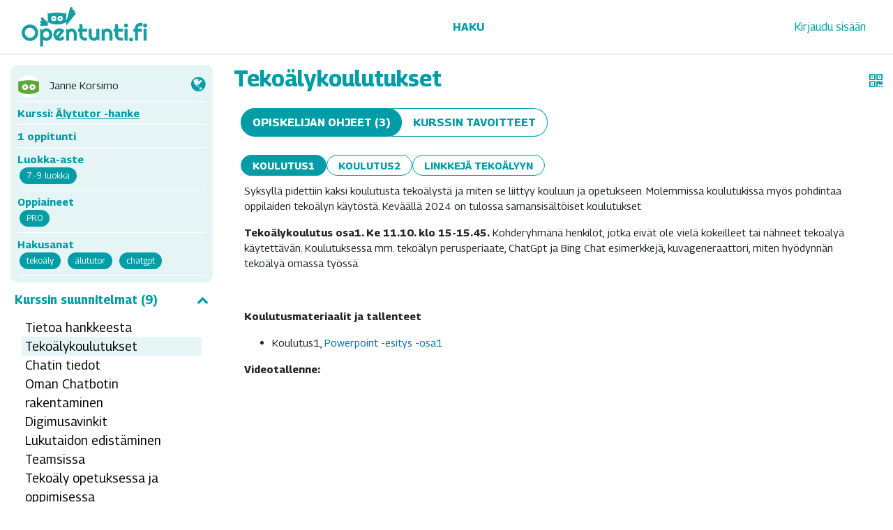

--- FILE ---
content_type: text/html; charset=UTF-8
request_url: https://opentunti.fi/plans/show/14325/tekoalykoulutukset
body_size: 7949
content:
<!DOCTYPE html>
<html lang="en">

<head>
	<meta charset="utf-8">
	<meta http-equiv="X-UA-Compatible" content="IE=edge">
	<meta name="viewport" content="width=device-width, initial-scale=1">
	<title>Opentunti - Suunnitelma - Tekoälykoulutukset</title>
	<link rel="shortcut icon" href="https://opentunti.fi/favicon.ico" type="image/x-icon">
	<!-- Bootstrap CSS -->
	<link rel="stylesheet" href="https://opentunti.fi/static/css-new/bootstrap.min.css">
	<!-- jQuery -->
	<script src="https://opentunti.fi/static/js/vendor/jquery.min.js"></script>
	<!-- Tether (Required for Bootstrap 4) -->
		<!-- Bootstrap JS -->
	<script src="https://opentunti.fi/static/js-new/bootstrap.bundle.min.js"></script>
	<!-- bootstrap slider -->
	<script src="https://opentunti.fi/static/js/vendor/bootstrap-slider.min.js"></script>
	<link rel="stylesheet" href="https://opentunti.fi/static/css/bootstrap-slider.min.css" />


	<!-- jQuery UI -->
	<!--<link rel="stylesheet" href="https://ajax.googleapis.com/ajax/libs/jqueryui/1.11.4/themes/smoothness/jquery-ui.css">-->
	<script src="https://opentunti.fi/static/js/vendor/jquery-ui.min.js"></script>
	<!-- jqui touch punch -- mobile touch events -->
	<script src="https://opentunti.fi/static/js/vendor/jquery.ui.touch-punch.min.js"></script>
	<!-- google fonts -->
	<link rel="preconnect" href="https://fonts.googleapis.com">
<link rel="preconnect" href="https://fonts.gstatic.com" crossorigin>
<link href="https://fonts.googleapis.com/css2?family=Georama:ital,wght@0,400;0,700;1,400;1,700&display=swap" rel="stylesheet"> 
	
	<!-- Opentunti JS -->
	<script src="https://opentunti.fi/static/js/opescript.js?v=222"></script>
	<script src="https://opentunti.fi/static/js/opescript_utility.js?v=222"></script>
	<script src="https://opentunti.fi/static/js/opescript_classes.js?v=222"></script>
	<script src="https://opentunti.fi/static/js/opescript_functions.js?v=222"></script>
	<script src="https://opentunti.fi/static/js/opescript_events.js?v=222"></script>
	<!-- Fonts -->
	<link href="https://opentunti.fi/static/css/font-awesome.min.css" rel="stylesheet">
	<!--<link rel="stylesheet" href="https://use.fontawesome.com/releases/v5.3.1/css/all.css" integrity="sha384-mzrmE5qonljUremFsqc01SB46JvROS7bZs3IO2EmfFsd15uHvIt+Y8vEf7N7fWAU" crossorigin="anonymous">-->

	<!--<link href="https://fonts.googleapis.com/css?family=Source+Sans+Pro:600,700,400" rel="stylesheet" type="text/css">-->
	<!-- Plugin: Select2 -->
	<link href="https://opentunti.fi/static/css/select2.min.css" rel="stylesheet">
	<script src="https://opentunti.fi/static/js/vendor/select2.min.js"></script>
	<!-- Plugin: Momentjs -->
	<script src="https://opentunti.fi/static/js/vendor/moment.min.js"></script>
	<!-- JS plugin: Notifyjs -->
	<script src="https://opentunti.fi/static/js/vendor/notify.min.js"></script>
	<!-- JS plugin: Clamp -->
	<script src="https://opentunti.fi/static/js/vendor/clamp.min.js"></script>
	<!-- JS plugin: Tippy -->
	<script src="https://unpkg.com/@popperjs/core@2"></script>
    <script src="https://unpkg.com/tippy.js@6"></script>
	<!-- Opentunti CSS -->
	
	
	
	<link rel="stylesheet" href="https://opentunti.fi/static/css/opestyle.css?v=222">
	
	
	
</head>

<body id="plan" data-action="show" data-user-logged="0">

<script>
var LINK_BASE_URL = "https://opentunti.fi/";
var USER_LOGGED_IN = false;
var GLOBAL_VERSION = 222;
</script>


<!-- Header start -->
<div id="header">

	<nav class="navbar navbar-expand-lg">
		<div class="container">
			<a class="navbar-brand" href="https://opentunti.fi/">
				<img src="https://opentunti.fi/static/img/opentunti-logo.svg" class="logoimg">
			</a>
			<button class="navbar-toggler" type="button" data-toggle="collapse" data-target="#navbarSupportedContent" aria-controls="navbarSupportedContent" aria-expanded="false" aria-label="Toggle navigation">
				<div class="burger">
					<span></span>
					<span></span>
					<span></span>
				</div>
			</button>

			<div class="collapse navbar-collapse" id="navbarSupportedContent">
				<ul class="navbar-nav mr-auto ml-auto">


						<li class="nav-item">
							<a href="https://opentunti.fi/search" class="nav-link">Haku</a>
						</li>


				</ul>
				<ul class="navbar-nav nav-right">


					<li class="nav-item">
						<a href="https://opentunti.fi/login" class="nav-item nav-link">
							<span>Kirjaudu sisään</span>
						</a>
					</li>

					
				</ul>
			</div>
		</div>
	</nav>
</div>


<div id="status-bar" class="centered">
	<span id="status-content"></span>
	<span id="status-close" class="floatright">&times;</span>
</div>

<!-- Header end -->
   

<form id="form-change-language" method="POST" action="https://opentunti.fi/update-language">
	<input type="hidden" name="lang" value="">
	<input type="hidden" name="redirect" value="plans%2Fshow%2F14325%2Ftekoalykoulutukset">
</form>

<!-- Page start -->
<div id="mainContainer" class="mainContainer">
<div class="container">
	<div class="row page-padding-top">
		<div class="col-12 col-md-3">

			<div class="plan-info-box">
				<div class="plan-info-creator">
					<span class="avatar"><img src="https://opentunti.fi/static/img/desku_omakuva50x50.jpg?v=222"></span> 
					<span>Janne Korsimo</span>

				  <div class="floatright">
						<i class="fa fa-globe visibility-icon" title="Tämä suunnitelma näkyy kaikille"></i>					</div>

				</div>
				<div class="plan-info-course-name">
				  Kurssi: <a href="https://opentunti.fi/courses/show/1966/alytutor-hanke">Älytutor -hanke</a>
				</div>
				<div class="plan-info-course-name">
				  1 oppitunti				</div>
				<div class="course-info-kirjasarjat">
					<span>Luokka-aste</span>
					<br>
					<span class="tag helpcursor" title="Koko yläkoulu">7.-9. luokka</span>
				</div>
				<div class="course-info-kirjasarjat">
					<span>Oppiaineet</span>
					<br>
											
							<span class="tag helpcursor" data-key="PRO" title="Projektit">PRO</span>

																
				</div>
				<div class="course-info-kirjasarjat">
					<span>Hakusanat</span>
					<br>
															
						<span class="tag">tekoäly</span>
						
										
						<span class="tag">älututor</span>
						
										
						<span class="tag">chatgpt</span>
						
											
				</div>
			</div>

			<div class="accordion" id="sidebar-accordion">

				<div class="card">

					<div class="card-header noborder" id="headingOne">
						<button class="accordion-toggle" type="button" data-toggle="collapse" data-target="#collapseOne" aria-expanded="true" aria-controls="collapseOne">
							Kurssin suunnitelmat (9) <i class="fa fa-chevron-up float-right"></i>
						</button>
					</div>

					<div id="collapseOne" class="collapse show" aria-labelledby="headingOne" data-parent="#sidebar-accordion">
						<div class="card-body pt-0">

						<ul class="courseplanlist">

							
								
											<li class="courseplanli ">
												<a href="https://opentunti.fi/plans/show/14438/tietoa-hankkeesta" class="courseplanlink">Tietoa hankkeesta</a>
											</li>

							
								
											<li class="courseplanli active">
												<a href="https://opentunti.fi/plans/show/14325/tekoalykoulutukset" class="courseplanlink">Tekoälykoulutukset</a>
											</li>

							
								
											<li class="courseplanli ">
												<a href="https://opentunti.fi/plans/show/14796/chatin-tiedot" class="courseplanlink">Chatin tiedot</a>
											</li>

							
								
											<li class="courseplanli ">
												<a href="https://opentunti.fi/plans/show/16150/oman-chatbotin-rakentaminen" class="courseplanlink">Oman Chatbotin rakentaminen</a>
											</li>

							
								
											<li class="courseplanli ">
												<a href="https://opentunti.fi/plans/show/16609/digimusavinkit" class="courseplanlink">Digimusavinkit</a>
											</li>

							
								
											<li class="courseplanli ">
												<a href="https://opentunti.fi/plans/show/16610/lukutaidon-edistaminen-teamsissa" class="courseplanlink">Lukutaidon edistäminen Teamsissa</a>
											</li>

							
								
											<li class="courseplanli ">
												<a href="https://opentunti.fi/plans/show/16611/tekoaly-opetuksessa-ja-oppimisessa" class="courseplanlink">Tekoäly opetuksessa ja oppimisessa</a>
											</li>

							
								
											<li class="courseplanli ">
												<a href="https://opentunti.fi/plans/show/16612/portfolio" class="courseplanlink">Portfolio</a>
											</li>

							
								
											<li class="courseplanli ">
												<a href="https://opentunti.fi/plans/show/16613/kuvataide-6-lk" class="courseplanlink">Kuvataide 6.lk</a>
											</li>

							
											<br>

							
						</ul>
							
						</div>
					</div>
				</div>
			</div>
			
		</div>
		<div class="col-12 col-md-9">

			<div class="row">
				<div class="col-9">
					<h1 class="page-title">Tekoälykoulutukset</h1>
				</div>
				
				<div class="col-3 d-flex align-items-center justify-content-end">

					
					
					<a href="#" class="coglink ml-3" data-toggle="modal" data-target="#showqr" title="Avaa QR-koodi">
						<i class="fa fa-qrcode" aria-hidden="true"></i>
					</a>

				</div>
			</div>

			<div class="row">
				<div class="col-12">
			<!-- Actual page content -->
			<ul id="content-nav-tabs" class="nav nav-tabs justify-content-start mt-3 fp-populartitle flex-row mb-3 dynamic-nav-tabs" role="tablist" style="padding-top: 0%; margin-left: 0px; background: none;">



							<li class="nav-item">
								<a class="nav-link" data-toggle="tab" href="#student-info">

	
									<span>Opiskelijan ohjeet (3)</span>

	
								</a>
							</li>





							<li class="nav-item">
								<a class="nav-link" data-toggle="tab" href="#goals">
									<span>Kurssin tavoitteet</span>
								</a>
							</li>


						</ul>

						<!-- Tab content -->
						<div class="tab-content responsive">



							<div id="student-info" class="container-fluid tab-pane fade">

	
								<div class="row justify-content-center">
									<div class="col-12 courseText">
										<div class="page-header-tab" style="background: none;">
											<ul id="student-info-nav-tabs" class="nav nav-tabs dynamic-nav-tabs nav-tabs-sub fp-populartitle flex-md-row  flex-column" role="tablist" style="padding-top: 0%; margin-left: 0px; background: none;">

			

												<li class="nav-item" data-id="3384">
													<a class="nav-link  active" data-toggle="tab" href="#student-info-3384">
														<span>Koulutus1</span>
													</a>
												</li>

			

												<li class="nav-item" data-id="3556">
													<a class="nav-link " data-toggle="tab" href="#student-info-3556">
														<span>Koulutus2</span>
													</a>
												</li>

			

												<li class="nav-item" data-id="3455">
													<a class="nav-link " data-toggle="tab" href="#student-info-3455">
														<span>Linkkejä tekoälyyn</span>
													</a>
												</li>

		
											</ul>

											<div class="tab-content responsive">
					
				

												<div id="student-info-3384" class="container-fluid tab-pane active">

													<div class="courseText">
														<p>Syksyll&auml; pidettiin kaksi koulutusta teko&auml;lyst&auml; ja miten se liittyy kouluun ja opetukseen.&nbsp;Molemmissa koulutukissa my&ouml;s pohdintaa oppilaiden teko&auml;lyn k&auml;yt&ouml;st&auml;. Kev&auml;&auml;ll&auml; 2024 on tulossa samansis&auml;lt&ouml;iset koulutukset</p>
<p><strong>Teko&auml;lykoulutus osa1. Ke 11.10. klo 15-15.45.</strong> Kohderyhm&auml;n&auml; henkil&ouml;t, jotka eiv&auml;t ole viel&auml; kokeilleet tai n&auml;hneet teko&auml;ly&auml; k&auml;ytett&auml;v&auml;n. Koulutuksessa mm. teko&auml;lyn perusperiaate, ChatGpt ja Bing Chat esimerkkej&auml;, kuvageneraattori, miten hy&ouml;dynn&auml;n teko&auml;ly&auml; omassa ty&ouml;ss&auml;.</p>
<p>&nbsp;</p>
<p><strong>Koulutusmateriaalit ja tallenteet</strong></p>
<ul>
<li>Koulutus1, <a href="https://koulurusko.sharepoint.com/:p:/s/Koulutoimi/EZfMr6WlSyJOmI7JSlEILKIBnUIKkpbARq5uC2ceATU2mQ?e=jMaTUg" target="_blank" rel="noopener noreferrer">Powerpoint -esitys -osa1</a></li>
</ul>
<p><strong>Videotallenne:</strong></p>
<p><iframe title="Dream Broker Studio video player" src="https://dreambroker.com/channel/ue7mdb6g/iframe/zuyzfen0" width="640" height="360" frameborder="0" allowfullscreen="allowfullscreen"></iframe></p>													</div>


												</div>

				

												<div id="student-info-3556" class="container-fluid tab-pane">

													<div class="courseText">
														<p>Syksyll&auml; pidettiin kaksi koulutusta teko&auml;lyst&auml; ja miten se liittyy kouluun ja opetukseen.&nbsp;Molemmissa koulutukissa my&ouml;s pohdintaa oppilaiden teko&auml;lyn k&auml;yt&ouml;st&auml;.&nbsp;Kev&auml;&auml;ll&auml; 2024 on tulossa samansis&auml;lt&ouml;iset koulutukset</p>
<p><strong>Teko&auml;lykoulutus osa2. to 2.11. klo 15-15.45.</strong>&nbsp;Kohderyhm&auml; henkil&ouml;t, jotka ovat teko&auml;ly&auml; jo kokeilleet. Koulutuksessa vinkkej&auml; esim. ChatGpt:n tyyppisen / Bing Chatin teko&auml;lyn tehokkaaseen k&auml;ytt&ouml;&ouml;n. Syvempi katsaus kielimallin logiikkaan (ymm&auml;rrys auttaa arkik&auml;yt&ouml;ss&auml;), AI videoty&ouml;kalujen k&auml;ytt&ouml;, ChatGPT:n lis&auml;osat</p>
<p><strong>Koulutusmateriaalit ja tallenteet</strong></p>
<ul>
<li>Koulutus1,&nbsp;<a href="https://koulurusko.sharepoint.com/:p:/s/Koulutoimi/EfE90yieAbNBlrO8lgsOBHYBrmdMns5sdYT_WEyJ6EkYvA?e=U9NIdw" target="_blank" rel="noopener noreferrer">Powerpoint -esitys - osa2</a></li>
</ul>
<p><strong>Videotallenne</strong></p>
<p><iframe title="Dream Broker Studio video player" src="https://dreambroker.com/channel/ue7mdb6g/iframe/ixe45vho" width="640" height="360" frameborder="0" allowfullscreen="allowfullscreen"></iframe></p>
<p>&nbsp;</p>													</div>


												</div>

				

												<div id="student-info-3455" class="container-fluid tab-pane">

													<div class="courseText">
														<p><strong>AI sovelluksia</strong></p>
<ul>
<li><strong>Tekstity&ouml;kaluja</strong>
<ul>
<li>ChatGPT,&nbsp;<a href="https://chat.openai.com/chat">ChatGPT</a>&nbsp;- Tekstity&ouml;kalu</li>
<li>Google Bard,&nbsp;<a href="https://bard.google.com/">&lrm;Bard &ndash; Googlen keskustelupohjainen teko&auml;lyty&ouml;kalu, joka toimii PaLM 2 ‐mallilla</a></li>
<li>Bing Chat,&nbsp;<a href="https://www.bing.com/search?form=MY02D1&amp;OCID=MY02D1&amp;q=Bing+AI&amp;showconv=1">Bing Chat Enterprise</a></li>
</ul>
</li>
<li><strong>Kuvaty&ouml;kaluja</strong>
<ul>
<li>Deep Dream generator,&nbsp;<a href="https://deepdreamgenerator.com/">Trending Dreams | Deep Dream Generator</a></li>
<li>Bing image creator, <a href="https://www.bing.com/create">Microsoft Bingin Image Creator</a>&nbsp;</li>
<li>Craiyon,&nbsp;<a class="x1i10hfl xjbqb8w x6umtig x1b1mbwd xaqea5y xav7gou x9f619 x1ypdohk xt0psk2 xe8uvvx xdj266r x11i5rnm xat24cr x1mh8g0r xexx8yu x4uap5 x18d9i69 xkhd6sd x16tdsg8 x1hl2dhg xggy1nq x1a2a7pz xt0b8zv x1fey0fg" tabindex="0" href="https://l.facebook.com/l.php?u=https%3A%2F%2Fwww.craiyon.com%2F%3Ffbclid%3DIwAR3luSAYDJg5n8boa9ybeVq6fGxXCgOolJoZJa2BjpebBhE9Qv9i4b2_kmA&amp;h=AT26PE37vauuvFtdgpM85PVPDhavvALTSLEccaAOY0E_cD6cnGGh4PrrRD-hiZgUR6TyzO_Py0YeYx8psRrrmz9wjl3l4N-edxpFhweODtegkgdEudkPQpp5qRghBNsZq_7nU_Hw3TLZWhvnPmhZ&amp;__tn__=R]-R&amp;c[0]=[base64]" target="_blank" rel="nofollow noopener noreferrer">https://www.craiyon.com</a></li>
</ul>
</li>
<li><strong>K&auml;&auml;nn&ouml;sty&ouml;kaluja</strong>
<ul>
<li><a href="https://translator.microsoft.com/">Microsoft Translator</a>&nbsp;- K&auml;&auml;nn&auml; puhetta&nbsp;</li>
<li>Clipchamp , teksti&auml; omat videot. Katso Esa Riutan ohje,&nbsp;<a href="https://www.youtube.com/watch?v=XCqy5n5Mf7I&amp;list=PLo5LqW1f6ReKwRZsqqOAvqmvapE2Fv_Hv&amp;index=5">N&auml;in teet automaattisen ja suomenkielisen tekstityksen videoosi - YouTube</a></li>
</ul>
</li>
</ul>
<p><strong>Podcasteja</strong></p>
<ol>
<li><strong>Tuomas Peltom&auml;ki ja Teemu Roos&nbsp;</strong>
<ol>
<li>Jakso 1,&nbsp;<a href="https://open.spotify.com/episode/5l3zteex2wOJOvwxfChLFe?si=OhPDjUsHSG-uRQmGBc9w0w" target="_blank" rel="noopener noreferrer">https://open.spotify.com/episode/5l3zteex2wOJOvwxfChLFe?si=OhPDjUsHSG-uRQmGBc9w0w</a></li>
<li>Jakso 2,&nbsp;<a href="https://open.spotify.com/episode/31mSotSNcEOmKnpcOdxe8y?si=E7ZvroX-TVW-gAg5Y_aUaw" target="_blank" rel="noopener noreferrer">https://open.spotify.com/episode/31mSotSNcEOmKnpcOdxe8y?si=E7ZvroX-TVW-gAg5Y_aUaw</a>&nbsp;</li>
<li>Jakso 3,&nbsp;<a href="https://open.spotify.com/episode/0CizGLm8RzknDuuNkHfhwf?si=aNss4rKVQe2VyJ9ssVfZeQ" target="_blank" rel="noopener noreferrer">https://open.spotify.com/episode/0CizGLm8RzknDuuNkHfhwf?si=aNss4rKVQe2VyJ9ssVfZeQ</a></li>
</ol>
</li>
<li>Teko&auml;ly ja data opetuksessa,&nbsp;<a href="https://share.transistor.fm/s/7f10ffbe?fbclid=IwAR0lMOWwAL4u8vrRjTApL9uXwQLwpp6226ewTeG22EpwFwGLC7tJBkkjbqo">Koulu-podcast | Jakso 5: Harri Ketamo - Teko&auml;ly ja data opetuksessa (transistor.fm)</a></li>
<li>Keskustelu ChatGPT:st&auml;,&nbsp;<a href="https://open.spotify.com/episode/3SJraEHagMFctJsL2fBYoC?si=at-yI-PISU-Hg6oiKi6-HA" target="_blank" rel="noopener noreferrer">https://open.spotify.com/episode/3SJraEHagMFctJsL2fBYoC?si=at-yI-PISU-Hg6oiKi6-HA</a>&nbsp;</li>
</ol>
<p><strong>Ohjeita</strong></p>
<ol>
<li>Esa Riutan todella monipuoliset ja hyv&auml;t ohjeet erilaisista teko&auml;lyjutuista,&nbsp;<a href="https://www.youtube.com/@WebOpettaja/playlists">Esa Riutta - WebOpettaja - YouTube</a></li>
</ol>
<p><strong>Hankesivuja ja esityksi&auml;</strong></p>
<ul>
<li>&nbsp;Generation AI STN-hankkeen www-sivut,&nbsp;<a class="x1i10hfl xjbqb8w x6umtig x1b1mbwd xaqea5y xav7gou x9f619 x1ypdohk xt0psk2 xe8uvvx xdj266r x11i5rnm xat24cr x1mh8g0r xexx8yu x4uap5 x18d9i69 xkhd6sd x16tdsg8 x1hl2dhg xggy1nq x1a2a7pz xt0b8zv x1fey0fg" tabindex="0" href="https://www.generation-ai-stn.fi/?fbclid=IwAR2taZoMFeiNLswwbGTugKugNSmnMt6Jw0hAbrSa5HQFAJ1TLLNzESGSe3A" target="_blank" rel="nofollow noopener noreferrer">https://www.generation-ai-stn.fi/</a></li>
<li>&nbsp;<span class="xt0psk2">Kari A. Hintikka</span>n ja&nbsp;<span class="xt0psk2">Lauri Yl&auml;-Jussila</span>n ITK-webinaarin esitysaineisto,&nbsp;<a href="https://docs.google.com/presentation/d/18AOnk1iY-r8B06MLqVhWKiZDOgilBUHfond_RDDMoxc/edit?fbclid=IwAR24Kbhv56pdYgl7KXEU8ALux82btmXbVJjJFUcvsMpnx63zjS6iY58Zdjg#slide=id.g1fce7168a83_0_186">ITK23 Esiwebinaari 31.1.2023 - Havaintoja maksuttomien teko&auml;lyjen opetuskokeiluista - Google Slides</a></li>
<li>Virpi Loikkasen listaus teko&auml;lyohjelmista,&nbsp;<a href="https://docs.google.com/document/d/10xZlpmIam2ND_ki0-VuyEq7rny9NX65h7P71M9CR1cc/edit?fbclid=IwAR2Aj8pIH2vGKdaYqCS1zMc4RzmOkP3ULVss7pMrfSH0hRo4G7WOpxfGacg">Teko&auml;lyohjelmista opetusk&auml;yt&ouml;ss&auml; - Google Docs</a></li>
</ul>													</div>


												</div>

		
											</div>
										</div>

									</div>

								</div>

	
							</div>





							<div id="goals" class="container-fluid tab-pane fade">
								<div class="courseText">
									<p>T&auml;m&auml; on Oph:n rahoittama hanke</p>								</div>
							</div>


						</div>
						<!--Tab content ends-->
			<!-- end actual page content -->
				</div>
			</div>

		</div>
	</div>
</div>



<!-- #showqr start -->
<div class="modal fade" id="showqr" tabindex="-1" role="dialog">
    <div class="modal-dialog">
        <div class="modal-content">
            <div class="modal-header">
                <span>QR-koodi</span>
            </div>
            <div class="modal-body centered">
                <img src="https://opentunti.fi/qrcode.php?qr=https://opentunti.fi/plans/show/14325/tekoalykoulutukset" class="" title="https://opentunti.fi/plans/show/14325/tekoalykoulutukset" alt="https://opentunti.fi/plans/show/14325/tekoalykoulutukset">
            </div>
            <div class="modal-footer">
				<button type="button" class="btn" data-dismiss="modal">
                    <i class="fa fa-times"></i>
                    <span>Sulje</span>
                </button>
            </div>
        </div>
    </div>
</div>
<!-- #shoqr end -->
<style>
.modal-dialog, .modal-content {
	height: auto !important;
}
.nav-link.sininen {
	color: #000 !important;
}
.nav-link.sininen.active {
	color: #fff !important;
	background-color: #0071bc !important;
}
</style>

<script>
var pageData = {
	planId: 14325,
	userRole: "",
};
</script>

<script defer src="https://opentunti.fi/static/js/pages/opescript_plan.js?v=222"></script>
<!-- Page end -->
</div>
<!-- Footer start -->
<div class="container-footer">
<div id="footer" class="row justify-content-center toppad">

<div class="col-8 footer centered">
<h6 class="white">
	<a href="https://opentunti.fi/terms" style="text-decoration:none">Käyttöehdot</a> / 
	<span>© Opentunti ry</span> / 
	<a href="http://www.facebook.com/opentunti" target="_blank" style="text-decoration:none">Opentunti Facebookissa</a>
	
</h6>
</div>
</div> 
</div>



</div>
<!-- Footer end -->

</body>
</html>

--- FILE ---
content_type: application/javascript
request_url: https://opentunti.fi/static/js/opescript_utility.js?v=222
body_size: 2869
content:
/* =================== UTILITY FUNCTIONS ==================== */

// Return whether the input is defined.
function isset(a)
{
	return typeof a !== "undefined" && a !== null;
}

// Return whether the input is not defined or empty.
function empty(a)
{
	return !isset(a) || !a || a == "";
}

// Return integer value of the input.
function intVal(a)
{
	var i = parseInt(a, 10);
	return i === a || i.toString() === a ? i : null;
}

// Return whether the input is a function.
function isFunction(a)
{
	return typeof a === "function";
}

// Return whether the input is a DOM node.
function isNode(a)
{
	if (typeof Node === "object")
		return a instanceof Node;
	else
		return a && typeof a === "object" && typeof a.nodeType === "number" && typeof a.nodeName === "string";
}

// Return whether the input is a DOM element.
function isElement(a)
{
	if (typeof HTMLElement === "object")
		return a instanceof HTMLElement;
	else // DOM2
		return a && typeof a === "object" && a !== null && a.nodeType === 1 && typeof a.nodeName === "string";
}

// Return whether the input is a number.
function isNumber(a)
{
	return !isNaN(parseFloat(a)) && isFinite(a);
}

// Return whether the input is a positive or zero integer.
function isPositiveInt(a)
{
	return isFinite(a) && a % 1 === 0 && +a >= 0;
}

// Return whether the input is a number between min and max.
function inRange(a, min, max)
{
	min = min || null;
	max = max || null;
	
	return isNumber(a) && (!min || a >= min) && (!max || a <= max);
}

// Return whether the regex pattern has any matches on input string.
function regexHasMatch(string, pattern)
{
	return string.match(pattern) !== null;
}

// Return the regex pattern matches on input string.
function regexMatch(string, pattern)
{
	return string.match(pattern);
}

// Return the counter number and then increase it by one.
var nextCounter = (function()
{
	var counter = 1;
	return function()
	{
		return counter++;
	};
})();

/**
 * @param Object ob      The object to flatten
 * @param String prefix  (Optional) The prefix to add before each key, also used for recursion
 **/
function flattenObject(ob, prefix)
{
	var toReturn = {};
	prefix = prefix ? prefix + '.' : '';

	for (let i in ob)
	{
		if (!ob.hasOwnProperty(i))
		{
			continue;
		}

		if (typeof ob[i] === 'object' && ob[i] !== null)
		{
			// Recursion on deeper objects
			Object.assign(toReturn, flattenObject(ob[i], prefix + i));
		}
		else
		{
			toReturn[prefix + i] = ob[i];
		}
	}
	return toReturn;
}

function objectOnly(object, keys)
{
	var clone = {};
	
	for (var key in object)
	{
		if (!object.hasOwnProperty(key) || (keys && keys.length && keys.indexOf(key) === -1))
		{
			continue;
		}
		
		clone[key] = object[key];
	}
	
	return clone;
}

function objectArrayOnly(array, keys)
{
	var clone = [];
	
	for (var i = 0; i < array.length; i++)
	{
		clone.push(objectOnly(array[i], keys));
	}
	
	return clone;
}

// Convert a string into a hashcode.
// Source: http://stackoverflow.com/a/7616484/2219407
String.prototype.hashCode = function()
{
	var hash = 0, i, chr, len;
	if (this.length == 0)
		return hash;
		
	for (i = 0, len = this.length; i < len; i++)
	{
		chr = this.charCodeAt(i);
		hash = ((hash << 5) - hash) + chr;
		hash |= 0; // Convert to 32bit integer
	}
	
	// Only generate positive hashes
	hash = Math.abs(hash);
	return hash;
};

// Format a string.
// Example: "$0 is $1".format("Milk", "white"); returns "Milk is white".
String.prototype.format = function()
{
	var args = [].slice.call(arguments);
	return this.replace(/\$(\d+)/g, function(match, index)
	{
		return typeof args[index] !== "undefined" ? args[index] : match;
	});
};

// Determine whether a string begins with the characters of another string.
// Source: https://developer.mozilla.org/en/docs/Web/JavaScript/Reference/Global_Objects/String/startsWith
if (!String.prototype.startsWith)
{
	String.prototype.startsWith = function(searchString, position)
	{
		position = position || 0;
		return this.substr(position, searchString.length) === searchString;
	};
}

// Determine whether a string ends with the characters of another string.
// Source: https://developer.mozilla.org/en-US/docs/Web/JavaScript/Reference/Global_Objects/String/endsWith
if (!String.prototype.endsWith)
{
	String.prototype.endsWith = function(searchString, position)
	{
		var subjectString = this.toString();
		
		if (typeof position !== 'number' || !isFinite(position) || Math.floor(position) !== position || position > subjectString.length)
			position = subjectString.length;

		position -= searchString.length;
		var lastIndex = subjectString.lastIndexOf(searchString, position);
		return lastIndex !== -1 && lastIndex === position;
	};
}

// Determine whether one string may be found within another string.
// Source: https://developer.mozilla.org/en-US/docs/Web/JavaScript/Reference/Global_Objects/String/includes
if (!String.prototype.includes)
{
	String.prototype.includes = function(search, start)
	{
		if (typeof start !== 'number')
			start = 0;
			
		if (start + search.length > this.length)
			return false;
		else
			return this.indexOf(search, start) !== -1;
	};
}

// Round up the number to nearest 'to'.
Number.prototype.nearestCeil = function(to)
{
	return Math.ceil(this / to) * to;
};

// Round down the number to nearest 'to'.
Number.prototype.nearestFloor = function(to)
{
	return Math.floor(this / to) * to;
};

// Round up or down the number to nearest 'to'.
Number.prototype.nearestRound = function(to)
{
	return Math.round(this / to) * to;
};

// Iterate over object's each property and run callback function on them.
Object.defineProperty(Object.prototype, "customEach",
{
	value: function(callback)
	{
		var obj = this;
		
		if (typeof callback !== "function")
			throw new Error("Callback is not a function.");
		
		for (var key in obj)
		{
			if (obj.hasOwnProperty(key))
				callback.call(obj[key]);
		}
		return obj;
	}
});

// Get the correct length of object's properties.
Object.defineProperty(Object.prototype, "customLength",
{
	value: function()
	{
		var obj = this;
		var i = 0;
		for (var key in obj)
		{
			if (obj.hasOwnProperty(key))
				i++;
		}
		return i;
	}
});

// Convert date into string formatted according to given format string
//
// d	Day of the month, 2 digits with leading zeros (01 to 31)
// j	Day of the month without leading zeros (1 to 31)
// N	ISO-8601 numeric representation of the day of the week (1 to 7 [Mon-Sun])
// m	Numeric representation of the month, with leading zeros (01 to 12)
// n	Numeric representation of the month, without leading zeros (1 to 12)
// Y	A full numeric representation of the year, 4 digits (ex. 1999 or 2016)
// y	A two digit representation of the year (ex. 99 or 16)
// H	24-hour format of the hour with leading zeros (00 to 23)
// i	Minutes with leading zeros (00 to 59)
// s	Seconds with leading zeros (00 to 59)
Date.prototype.format = function(formatStr)
{
	// Date
	var d = this.getDate().toString();
	if (!d[1]) d = "0" + d;
	var j = this.getDate().toString();
	var N = this.getDay().toString();
	var m = (this.getMonth() + 1).toString();
	if (!m[1]) m = "0" + m;
	var n = (this.getMonth() + 1).toString();
	var Y = this.getFullYear().toString();
	var y = (this.getYear() - 100).toString();
	// Time
	var H = this.getHours().toString();
	if (!H[1]) H = "0" + H;
	var i = this.getMinutes().toString();
	if (!i[1]) i = "0" + i;
	var s = this.getSeconds().toString();
	if (!s[1]) s = "0" + s;
	
	var output = formatStr;
	output = output.replace("d", d);
	output = output.replace("j", j);
	output = output.replace("N", N);
	output = output.replace("m", m);
	output = output.replace("n", n);
	output = output.replace("Y", Y);
	output = output.replace("y", y);
	output = output.replace("H", H);
	output = output.replace("i", i);
	output = output.replace("s", s);
	return output;
};

--- FILE ---
content_type: application/javascript
request_url: https://opentunti.fi/static/js/vendor/clamp.min.js
body_size: 1327
content:
/*!
* Clamp.js 0.5.1
*
* Copyright 2011-2013, Joseph Schmitt http://joe.sh
* Released under the WTFPL license
* http://sam.zoy.org/wtfpl/
*/
(function()
{
    window.$clamp = function(c, d)
    {
        function s(a, b) { n.getComputedStyle || (n.getComputedStyle = function(a, b) { this.el = a; this.getPropertyValue = function(b) { var c = /(\-([a-z]){1})/g; "float" == b && (b = "styleFloat"); c.test(b) && (b = b.replace(c, function(a, b, c) { return c.toUpperCase(); })); return a.currentStyle && a.currentStyle[b] ? a.currentStyle[b] : null; }; return this; }); return n.getComputedStyle(a, null).getPropertyValue(b); } function t(a) { a = a || c.clientHeight; var b = u(c); return Math.max(Math.floor(a / b), 0); } function x(a)
        {
            return u(c) *
                a;
        } function u(a) { var b = s(a, "line-height"); "normal" == b && (b = 1.2 * parseInt(s(a, "font-size"))); return parseInt(b); } function l(a) { if (a.lastChild.children && 0 < a.lastChild.children.length) return l(Array.prototype.slice.call(a.children).pop()); if (a.lastChild && a.lastChild.nodeValue && "" != a.lastChild.nodeValue && a.lastChild.nodeValue != b.truncationChar) return a.lastChild; a.lastChild.parentNode.removeChild(a.lastChild); return l(c); } function p(a, d)
        {
            if (d)
            {
                var e = a.nodeValue.replace(b.truncationChar, ""); f || (h = 0 < k.length ?
                    k.shift() : "", f = e.split(h)); 1 < f.length ? (q = f.pop(), r(a, f.join(h))) : f = null; m && (a.nodeValue = a.nodeValue.replace(b.truncationChar, ""), c.innerHTML = a.nodeValue + " " + m.innerHTML + b.truncationChar); if (f) { if (c.clientHeight <= d) if (0 <= k.length && "" != h) r(a, f.join(h) + h + q), f = null; else return c.innerHTML; } else "" == h && (r(a, ""), a = l(c), k = b.splitOnChars.slice(0), h = k[0], q = f = null); if (b.animate) setTimeout(function() { p(a, d); }, !0 === b.animate ? 10 : b.animate); else return p(a, d);
            }
        } function r(a, c) { a.nodeValue = c + b.truncationChar; } d = d || {};
        var n = window, b = { clamp: d.clamp || 2, useNativeClamp: "undefined" != typeof d.useNativeClamp ? d.useNativeClamp : !0, splitOnChars: d.splitOnChars || [".", "-", "\u2013", "\u2014", " "], animate: d.animate || !1, truncationChar: d.truncationChar || "\u2026", truncationHTML: d.truncationHTML }, e = c.style, y = c.innerHTML, z = "undefined" != typeof c.style.webkitLineClamp, g = b.clamp, v = g.indexOf && (-1 < g.indexOf("px") || -1 < g.indexOf("em")), m; b.truncationHTML && (m = document.createElement("span"), m.innerHTML = b.truncationHTML); var k = b.splitOnChars.slice(0),
            h = k[0], f, q; "auto" == g ? g = t() : v && (g = t(parseInt(g))); var w; z && b.useNativeClamp ? (e.overflow = "hidden", e.textOverflow = "ellipsis", e.webkitBoxOrient = "vertical", e.display = "-webkit-box", e.webkitLineClamp = g, v && (e.height = b.clamp + "px")) : (e = x(g), e <= c.clientHeight && (w = p(l(c), e))); return { original: y, clamped: w };
    };
})();